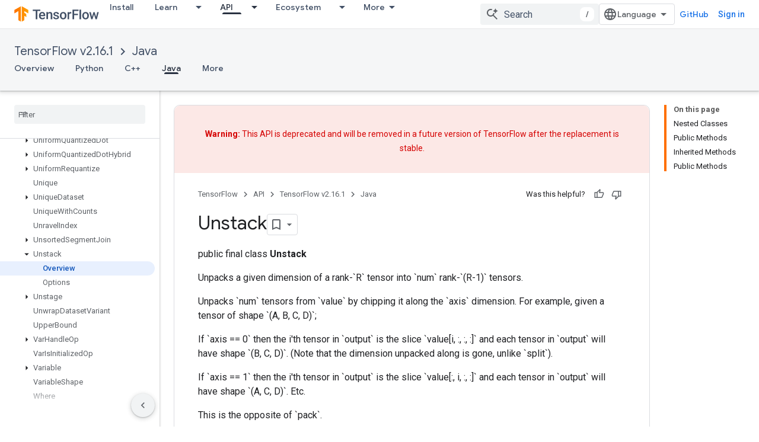

--- FILE ---
content_type: text/javascript
request_url: https://www.gstatic.com/devrel-devsite/prod/v5f5028bd8220352863507a1bacc6e2ea79a725fdb2dd736f205c6da16a3d00d1/js/devsite_devsite_feature_tooltip_module.js
body_size: -867
content:
(function(_ds){var window=this;var xsa=_ds.LA([".button,.devsite-footer-utility-button>a,button,input[type=button],input[type=file],input[type=image],input[type=reset],input[type=submit]{-ms-flex-item-align:var(--devsite-button-align-self);-webkit-margin-end:var(--devsite-button-margin-x-end);-moz-margin-end:var(--devsite-button-margin-x-end);-webkit-align-self:var(--devsite-button-align-self);align-self:var(--devsite-button-align-self);-moz-appearance:none;-webkit-appearance:none;background:var(--devsite-button-background,var(--devsite-background-1));border:var(--devsite-button-border,0);border-radius:var(--devsite-button-border-radius,2px);box-shadow:var(--devsite-button-box-shadow,0 1px 2px 0 var(--devsite-elevation-key-shadow-color),0 1px 3px 1px var(--devsite-elevation-ambient-shadow-color));-moz-box-sizing:border-box;box-sizing:border-box;color:var(--devsite-button-color);cursor:pointer;display:inline-block;font:var(--devsite-button-font,500 14px/36px var(--devsite-primary-font-family));height:var(--devsite-button-height,36px);letter-spacing:var(--devsite-button-letter-spacing,0);line-height:var(--devsite-button-line-height,36px);margin:var(--devsite-button-margin,0);margin-inline-end:var(--devsite-button-margin-x-end);max-width:var(--devsite-button-max-width,none);min-width:36px;outline:0;overflow:hidden;padding:var(--devsite-button-padding,0 16px);text-align:center;text-decoration:none;text-overflow:ellipsis;text-transform:var(--devsite-button-text-transform,uppercase);-webkit-transition:background-color .2s,border .2s,box-shadow .2s;transition:background-color .2s,border .2s,box-shadow .2s;vertical-align:middle;white-space:nowrap;width:var(--devsite-button-width,auto)}.button:focus,.button:hover,.devsite-footer-utility-button>a:focus,.devsite-footer-utility-button>a:hover,button:focus,button:hover,input[type=button]:focus,input[type=button]:hover,input[type=file]:focus,input[type=file]:hover,input[type=image]:focus,input[type=image]:hover,input[type=reset]:focus,input[type=reset]:hover,input[type=submit]:focus,input[type=submit]:hover{background:var(--devsite-button-background-hover);border:var(--devsite-button-border-hover,0);color:var(--devsite-button-color-hover,var(--devsite-button-color));font-weight:500;-webkit-text-decoration:var(--devsite-button-text-decoration-hover,none);-moz-text-decoration:var(--devsite-button-text-decoration-hover,none);text-decoration:var(--devsite-button-text-decoration-hover,none)}.button:focus,.devsite-footer-utility-button>a:focus,button:focus,input[type=button]:focus,input[type=file]:focus,input[type=image]:focus,input[type=reset]:focus,input[type=submit]:focus{box-shadow:var(--devsite-button-box-shadow-focus,none)}.button:active,.devsite-footer-utility-button>a:active,button:active,input[type=button]:active,input[type=file]:active,input[type=image]:active,input[type=reset]:active,input[type=submit]:active{background:var(--devsite-button-background-active);border:var(--devsite-button-border-active,0);box-shadow:var(--devsite-button-box-shadow-active,0 1px 2px 0 var(--devsite-elevation-key-shadow-color),0 2px 6px 2px var(--devsite-elevation-ambient-shadow-color));-webkit-transform:var(--devsite-button-transform-active,none);transform:var(--devsite-button-transform-active,none)}[foreground] .button,[foreground][background] .button{border-color:var(--devsite-foreground-button-border-color,transparent)}[foreground] .button,[foreground] .button:active,[foreground] .button:focus,[foreground] .button:hover,[foreground][background] .button,[foreground][background] .button:active,[foreground][background] .button:focus,[foreground][background] .button:hover{color:var(--devsite-foreground-button-color,var(--devsite-foreground-color,var(--devsite-primary-color,var(--devsite-button-color))))}[foreground] .button:active,[foreground] .button:focus,[foreground] .button:hover,[foreground][background] .button:active,[foreground][background] .button:focus,[foreground][background] .button:hover{background:var(--devsite-foreground-button-background-hover);border-color:var(--devsite-foreground-button-border-color-hover,transparent);color:var(--devsite-foreground-button-color-hover,var(--devsite-foreground-color,var(--devsite-primary-color,var(--devsite-button-color))))}[foreground] .button:active,[foreground][background] .button:active{background:var(--devsite-foreground-button-background-active,var(--devsite-foreground-button-background-hover));border-color:var(--devsite-foreground-button-border-color-active,transparent)}[background]:not(.devsite-landing-row-cards) .button:not([disabled]){background:var(--devsite-background-button-background,var(--devsite-background-1));border-color:var(--devsite-background-button-border-color,transparent);color:var(--devsite-foreground-button-color,var(--devsite-background-button-color,var(--devsite-button-color)))}[background]:not(.devsite-landing-row-cards) .button:not([disabled]):active,[background]:not(.devsite-landing-row-cards) .button:not([disabled]):focus,[background]:not(.devsite-landing-row-cards) .button:not([disabled]):hover{background:var(--devsite-background-button-background-hover,var(--devsite-button-background-hover));border-color:var(--devsite-background-button-border-color-hover,transparent);color:var(--devsite-foreground-button-color-hover,var(--devsite-foreground-button-color,var(--devsite-background-button-color-hover,var(--devsite-button-color))))}[background]:not(.devsite-landing-row-cards) .button:not([disabled]):active{border-color:var(--devsite-background-button-border-color-active,transparent)}.button.button-disabled,.button.button-disabled:active,.button.button-disabled:focus,.button.button-disabled:hover,[background] .button.button-disabled,[background] .button.button-disabled:active,[background] .button.button-disabled:focus,[background] .button.button-disabled:hover,[foreground] .button.button-disabled,[foreground] .button.button-disabled:active,[foreground] .button.button-disabled:focus,[foreground] .button.button-disabled:hover,body[theme] [background] .button.button-disabled,body[theme] [background] .button.button-disabled:active,body[theme] [background] .button.button-disabled:focus,body[theme] [background] .button.button-disabled:hover,body[theme] [foreground] .button.button-disabled,body[theme] [foreground] .button.button-disabled:active,body[theme] [foreground] .button.button-disabled:focus,body[theme] [foreground] .button.button-disabled:hover,button[disabled],button[disabled]:active,button[disabled]:focus,button[disabled]:hover,input[type=button][disabled],input[type=button][disabled]:active,input[type=button][disabled]:focus,input[type=button][disabled]:hover,input[type=file][disabled],input[type=file][disabled]:active,input[type=file][disabled]:focus,input[type=file][disabled]:hover,input[type=image][disabled],input[type=image][disabled]:active,input[type=image][disabled]:focus,input[type=image][disabled]:hover,input[type=reset][disabled],input[type=reset][disabled]:active,input[type=reset][disabled]:focus,input[type=reset][disabled]:hover,input[type=submit][disabled],input[type=submit][disabled]:active,input[type=submit][disabled]:focus,input[type=submit][disabled]:hover{background:var(--devsite-button-disabled-background,#ddd);border:var(--devsite-button-disabled-border,0);box-shadow:none;color:var(--devsite-button-disabled-color,var(--devsite-tertiary-text-rgba));cursor:default;line-height:var(--devsite-button-disabled-line-height,36px);pointer-events:none}.button-blue,.button-green,.button-primary,.button-red,body devsite-footer-utility .devsite-footer-utility-button>a{background:var(--devsite-button-primary-background,var(--devsite-button-color));border:0;color:var(--devsite-button-primary-color,var(--devsite-inverted-text-color));line-height:var(--devsite-button-primary-line-height,36px)}@media (forced-colors:active){.button-blue,.button-green,.button-primary,.button-red,body devsite-footer-utility .devsite-footer-utility-button>a{border:1px solid ButtonText;border-radius:4px}}.button-blue:active,.button-blue:focus,.button-blue:hover,.button-green:active,.button-green:focus,.button-green:hover,.button-primary:active,.button-primary:focus,.button-primary:hover,.button-red:active,.button-red:focus,.button-red:hover,body devsite-footer-utility .devsite-footer-utility-button>a:active,body devsite-footer-utility .devsite-footer-utility-button>a:focus,body devsite-footer-utility .devsite-footer-utility-button>a:hover{border:0}.button-blue:hover,.button-green:hover,.button-primary:hover,.button-red:hover,body devsite-footer-utility .devsite-footer-utility-button>a:hover{box-shadow:var(--devsite-button-primary-box-shadow-hover,0 1px 2px 0 var(--devsite-elevation-key-shadow-color),0 1px 3px 1px var(--devsite-elevation-ambient-shadow-color))}.button-blue:focus,.button-blue:hover,.button-green:focus,.button-green:hover,.button-primary:focus,.button-primary:hover,.button-red:focus,.button-red:hover,body devsite-footer-utility .devsite-footer-utility-button>a:focus,body devsite-footer-utility .devsite-footer-utility-button>a:hover{background:var(--devsite-button-primary-background-hover);border:var(--devsite-button-primary-border-hover);color:var(--devsite-button-primary-color-hover,var(--devsite-button-primary-color,var(--devsite-inverted-text-color)))}@media (forced-colors:active){.button-blue:focus,.button-blue:hover,.button-green:focus,.button-green:hover,.button-primary:focus,.button-primary:hover,.button-red:focus,.button-red:hover,body devsite-footer-utility .devsite-footer-utility-button>a:focus,body devsite-footer-utility .devsite-footer-utility-button>a:hover{border:1px solid Highlight}}.button-blue:active,.button-green:active,.button-primary:active,.button-red:active,body devsite-footer-utility .devsite-footer-utility-button>a:active{background:var(--devsite-button-primary-background-active);box-shadow:var(--devsite-button-primary-box-shadow-active,0 1px 2px 0 var(--devsite-elevation-key-shadow-color),0 2px 6px 2px var(--devsite-elevation-ambient-shadow-color));color:var(--devsite-button-primary-color-active,var(--devsite-button-primary-color,var(--devsite-inverted-text-color)))}[background]:not(.devsite-landing-row-cards) .button-primary:not([disabled]){background:var(--devsite-background-button-primary-background,var(--devsite-background-1));color:var(--devsite-background-button-primary-color,var(--devsite-button-color))}[background]:not(.devsite-landing-row-cards) .button-primary:not([disabled]):active,[background]:not(.devsite-landing-row-cards) .button-primary:not([disabled]):focus,[background]:not(.devsite-landing-row-cards) .button-primary:not([disabled]):hover{color:var(--devsite-background-button-primary-color-hover,var(--devsite-background-button-primary-color,var(--devsite-button-color)))}[background]:not(.devsite-landing-row-cards) .button-primary:not([disabled]):active,[background]:not(.devsite-landing-row-cards) .button-primary:not([disabled]):focus,[background]:not(.devsite-landing-row-cards) .button-primary:not([disabled]):hover{background:var(--devsite-background-button-primary-background-hover)}[foreground] .button-primary,[foreground][background] .button-primary{background:var(--devsite-foreground-button-primary-background);color:var(--devsite-foreground-button-primary-color,var(--devsite-inverted-text-color))}[foreground] .button-primary:active,[foreground] .button-primary:focus,[foreground] .button-primary:hover,[foreground][background] .button-primary:active,[foreground][background] .button-primary:focus,[foreground][background] .button-primary:hover{background:var(--devsite-foreground-button-primary-background-hover);color:var(--devsite-foreground-button-primary-color-hover,var(--devsite-foreground-button-primary-color,var(--devsite-inverted-text-color)))}.button-flat,.button-white{background:var(--devsite-button-white-background,0);color:var(--devsite-button-white-color,var(--devsite-button-color));line-height:var(--devsite-button-white-line-height,36px);padding-inline:8px}.button-flat,.button-flat:active,.button-flat:focus,.button-flat:hover,.button-white,.button-white:active,.button-white:focus,.button-white:hover{border:0}.button-flat,.button-flat:hover,.button-white,.button-white:hover{box-shadow:var(--devsite-button-white-box-shadow-hover,none)}.button-flat:active,.button-flat:focus,.button-flat:hover,.button-white:active,.button-white:focus,.button-white:hover{color:var(--devsite-button-white-color-hover,var(--devsite-button-white-color,var(--devsite-button-color)));-webkit-text-decoration:var(--devsite-button-white-text-decoration-hover,none);-moz-text-decoration:var(--devsite-button-white-text-decoration-hover,none);text-decoration:var(--devsite-button-white-text-decoration-hover,none)}.button-flat:focus,.button-flat:hover,.button-white:focus,.button-white:hover{background:var(--devsite-button-white-background-hover,var(--devsite-button-background-hover))}.button-flat:focus,.button-white:focus{box-shadow:var(--devsite-button-white-box-shadow-focus,none)}.button-flat:active,.button-white:active{background:var(--devsite-button-white-background-active,var(--devsite-button-background-active));box-shadow:var(--devsite-button-white-box-shadow-active,none)}[background]:not(.devsite-landing-row-cards) .button-white:not([disabled]){background:transparent}[background]:not(.devsite-landing-row-cards) .button-white:not([disabled]),[background]:not(.devsite-landing-row-cards) .button-white:not([disabled]):active,[background]:not(.devsite-landing-row-cards) .button-white:not([disabled]):focus,[background]:not(.devsite-landing-row-cards) .button-white:not([disabled]):hover{color:var(--devsite-background-button-white-color,var(--devsite-inverted-text-color))}[background]:not(.devsite-landing-row-cards) .button-white:not([disabled]):hover{background:var(--devsite-background-button-white-background-hover)}[background]:not(.devsite-landing-row-cards) .button-white:not([disabled]):focus{background:var(--devsite-background-button-white-background-focus)}[background][foreground] .button-white,[background][foreground] .button-white:active,[background][foreground] .button-white:focus,[background][foreground] .button-white:hover,[foreground] .button-white,[foreground] .button-white:active,[foreground] .button-white:focus,[foreground] .button-white:hover{color:var(--devsite-foreground-button-white-color,var(--devsite-foreground-button-color,var(--devsite-foreground-color)))}[background][foreground] .button-white:focus,[background][foreground] .button-white:hover,[foreground] .button-white:focus,[foreground] .button-white:hover{background:var(--devsite-foreground-button-white-background-hover,var(--devsite-foreground-button-background-hover))}[background][foreground] .button-white:active,[foreground] .button-white:active{background:var(--devsite-foreground-button-white-background-active,var(--devsite-foreground-button-background-active,var(--devsite-foreground-button-background-hover)))}[background=theme]:not(.devsite-landing-row-cards) .button-white{color:var(--devsite-text-color,var(--devsite-inverted-text-color))}.button-white.button-disabled,.button-white[disabled]{background:0}.button-raised{background:var(--devsite-button-raised-background,var(--devsite-background-1));box-shadow:0 1px 2px 0 var(--devsite-elevation-key-shadow-color),0 1px 3px 1px var(--devsite-elevation-ambient-shadow-color);line-height:var(--devsite-button-raised-line-height,36px)}.button-raised,.button-raised:active,.button-raised:focus,.button-raised:hover{border:0;color:var(--devsite-button-raised-color,var(--devsite-button-color))}.button-raised:focus,.button-raised:hover{background:var(--devsite-button-raised-background-hover,var(--devsite-button-background-hover));box-shadow:0 1px 2px 0 var(--devsite-elevation-key-shadow-color),0 2px 6px 2px var(--devsite-elevation-ambient-shadow-color)}.button-raised:active{background:var(--devsite-button-raised-background-active,var(--devsite-button-background-active));box-shadow:0 1px 3px 0 var(--devsite-elevation-key-shadow-color),0 4px 8px 3px var(--devsite-elevation-ambient-shadow-color)}[background]:not(.devsite-landing-row-cards) .button-raised{background:var(--devsite-background-1)}.button+.button,button+button,input[type=button]+input[type=button],input[type=file]+input[type=file],input[type=image]+input[type=image],input[type=reset]+input[type=reset],input[type=submit]+input[type=submit]{-webkit-margin-start:var(--devsite-button-sibling-gap-x,16px);-moz-margin-start:var(--devsite-button-sibling-gap-x,16px);margin-inline-start:var(--devsite-button-sibling-gap-x,16px)}.button-flat+.button-flat,.button-white+.button-white,button+.button{-webkit-margin-start:8px;-moz-margin-start:8px;margin-inline-start:8px}[foreground] .button-primary:active,[foreground] .button-primary:focus,[foreground] .button-primary:hover,[foreground] .button-raised:active,[foreground] .button-raised:focus,[foreground] .button-raised:hover,[foreground] .button-white:active,[foreground] .button-white:focus,[foreground] .button-white:hover{border:0}.button-transparent{padding-inline:8px}.button-transparent,.button-transparent:focus,.button-transparent:hover{background-color:transparent;border:0;box-shadow:none}.button-text-white{color:var(--devsite-inverted-text-color)}.button-text-blue{color:var(--devsite-link-color)}.button-lowercase{text-transform:none}.button-unindented{-webkit-margin-start:var(--devsite-button-unindented-margin-x,-8px);-moz-margin-start:var(--devsite-button-unindented-margin-x,-8px);margin-inline-start:var(--devsite-button-unindented-margin-x,-8px)}.button-icon,.button>.material-icons,button>.material-icons{font-size:18px;height:18px;width:18px}.button.button-with-icon,.button.external{padding:var(--devsite-button-with-icon-padding,0 16px)}.button-primary.button-with-icon,.button-primary.external,.button-raised.button-with-icon,.button-raised.external{padding:var(--devsite-button-primary-with-icon-padding,0 16px)}.button-white.button-with-icon,.button-white.external{padding-inline:16px}.button>.material-icons,button>.material-icons{direction:unset;margin-inline:8px;position:relative;top:-2px;vertical-align:middle}.button>.button-icon,button>.button-icon{margin-inline:8px}.button-with-icon>.button-icon,.button-with-icon>.material-icons{margin-inline:-4px 8px}.button-with-icon>.icon-after,.button.external:not(.button-with-icon):after,button.external:not(.button-with-icon):after{margin-inline:8px -4px}.button:not(.button-with-icon)>.material-icons:not(.icon-after){-webkit-margin-start:var(--devsite-button-material-icon-margin-x,-4px);-moz-margin-start:var(--devsite-button-material-icon-margin-x,-4px);margin-inline-start:var(--devsite-button-material-icon-margin-x,-4px)}.button:not(.button-with-icon)>.icon-after{-webkit-margin-end:var(--devsite-button-material-icon-margin-x,-4px);-moz-margin-end:var(--devsite-button-material-icon-margin-x,-4px);margin-inline-end:var(--devsite-button-material-icon-margin-x,-4px)}.button-white:not(.button-with-icon)>.material-icons:not(.icon-after){-webkit-margin-start:var(--devsite-button-white-material-icon-margin-x,4px);-moz-margin-start:var(--devsite-button-white-material-icon-margin-x,4px);margin-inline-start:var(--devsite-button-white-material-icon-margin-x,4px)}.button-white:not(.button-with-icon)>.icon-after{-webkit-margin-end:var(--devsite-button-white-material-icon-margin-x,4px);-moz-margin-end:var(--devsite-button-white-material-icon-margin-x,4px);margin-inline-end:var(--devsite-button-white-material-icon-margin-x,4px)}.devsite-landing-row-item[foreground=grey] .button,[foreground=grey] .button{background:var(--devsite-secondary-text-color)}.devsite-landing-row-item[foreground=grey] .button:active,.devsite-landing-row-item[foreground=grey] .button:focus,.devsite-landing-row-item[foreground=grey] .button:hover,[foreground=grey] .button:active,[foreground=grey] .button:focus,[foreground=grey] .button:hover{background:#3c4043}:host{--devsite-popout-top:calc(100% + 17px);--devsite-popout-width:min(50vw,320px);--devsite-feature-tooltip-text-color:#fff;position:relative}:host .dismiss-button{--devsite-button-white-background:transparent;--devsite-button-white-background-hover:transparent;--devsite-button-white-color:#fff}:host .close-button{--devsite-button-background:var(--devsite-background-1);--devsite-button-background-hover:var(--devsite-link-background-active);--devsite-button-color:var(--devsite-primary-text-color);--devsite-button-color-hover:var(--devsite-primary-text-color)}.parent{inset-block:100% 0;inset-inline-start:50%}.parent,.popout{position:absolute}.popout{-webkit-box-orient:vertical;-webkit-box-direction:normal;-moz-box-orient:vertical;-moz-box-direction:normal;background:var(--devsite-feature-tooltip-background-color);border-radius:var(--devsite-feature-tooltip-border-radius);box-shadow:0 1px 2px 0 var(--devsite-elevation-key-shadow-color),0 2px 6px 2px var(--devsite-elevation-ambient-shadow-color);-moz-box-sizing:border-box;box-sizing:border-box;color:var(--devsite-feature-tooltip-text-color);display:-webkit-inline-box;display:-webkit-inline-flex;display:-moz-inline-box;display:-ms-inline-flexbox;display:inline-flex;-webkit-flex-direction:column;-ms-flex-direction:column;flex-direction:column;min-width:232px;padding-block:24px;padding-inline:24px;pointer-events:all;top:calc(14px + var(--devsite-feature-tooltip-offset-y))}.notch{fill:none;inset-inline-start:-9px;position:absolute;top:var(--devsite-feature-tooltip-offset-y,0);z-index:3}.notch>path{fill:var(--devsite-feature-tooltip-background-color)}.controls{-webkit-box-pack:end;-moz-box-pack:end;-ms-flex-pack:end;-webkit-margin-before:24px;-webkit-flex-wrap:wrap;-ms-flex-wrap:wrap;flex-wrap:wrap;gap:8px;-webkit-justify-content:flex-end;justify-content:flex-end;margin-block-start:24px}.controls,.progress-steps{display:-webkit-box;display:-webkit-flex;display:-moz-box;display:-ms-flexbox;display:flex}.progress-steps{-webkit-box-align:center;-moz-box-align:center;-ms-flex-align:center;-webkit-box-flex:100;-moz-box-flex:100;-webkit-align-items:center;align-items:center;block-size:var(--devsite-button-height,36px);-webkit-flex:100 0 auto;-ms-flex:100 0 auto;flex:100 0 auto;gap:16px}.progress-steps .progress-step{background:var(--devsite-primary-text-color);border-radius:8px;display:block;height:8px;width:8px}.progress-steps .progress-step.current{background:var(--devsite-inverted-text-color)}.buttons-container{-webkit-box-pack:end;-moz-box-pack:end;-ms-flex-pack:end;display:-webkit-box;display:-webkit-flex;display:-moz-box;display:-ms-flexbox;display:flex;-webkit-flex-wrap:wrap;-ms-flex-wrap:wrap;flex-wrap:wrap;gap:16px;-webkit-justify-content:flex-end;justify-content:flex-end}.button,.progress-steps+.buttons-container{-webkit-box-flex:1;-moz-box-flex:1;-ms-flex-positive:1;-webkit-flex-grow:1;flex-grow:1}.button+.button{margin:0}.button.dismiss-button{border:1px solid transparent}.button.dismiss-button:focus,.button.dismiss-button:hover{border-color:var(--devsite-button-white-color);text-decoration:none}.button.close-button{border-color:transparent}slot[name=popout-heading]{font:var(--devsite-h4-font);font-family:Google Sans,Noto Sans,Noto Sans JP,Noto Sans KR,Noto Naskh Arabic,Noto Sans Thai,Noto Sans Hebrew,Noto Sans Bengali,sans-serif}slot[name=popout-contents]{font:14px/20px var(--devsite-primary-font-family)}"]);var t2=function(){return"devsite-feature-tooltip"},v2=function(a,b=0){a.currentStep=b;u2(a,"popout-heading");u2(a,"popout-contents")},w2=function(a){a.dispatchEvent(new CustomEvent("devsite-feature-tooltip-closed",{composed:!0,bubbles:!0}));a.ea()},x2=async function(a){if(a.ackKey)if(await _ds.UU(_ds.VU))try{await _ds.ZU(a.ackKey)}catch(b){_ds.Oo(`DevsiteFeatureTooltip - Failed to set Ack status: ${a.ackKey}`)}else a.localstorageFallback&&await (await _ds.v()).getStorage().set(t2(),a.ackKey,"true");
a.analyticsCategory&&a.analyticsActionClose&&a.analyticsLabel&&a.Ba({category:a.analyticsCategory,action:a.analyticsActionClose,label:a.analyticsLabel})},u2=function(a,b){let c,d,e;const f=(e=(d=(c=a.shadowRoot)==null?void 0:c.querySelector(`slot[name="${b}"]`))==null?void 0:d.assignedNodes())==null?void 0:e.filter(k=>k.matches(".step"));let g;(g=f.find(k=>k==null?void 0:k.matches(".current")))==null||g.classList.remove("current");let h;(h=f.find(k=>k==null?void 0:k.matches(`.step-${a.currentStep}`)))==
null||h.classList.add("current")},y2=class extends _ds.DR{constructor(){super(...arguments);this.ackKey="";this.localstorageFallback=!1;this.analyticsLabel=this.analyticsActionShow=this.analyticsActionClose=this.analyticsCategory="";this.closeButton=!0;this.closeButtonHref=this.closeButtonColor="";this.closeButtonText="Got it";this.currentStep=0;this.dismissButton=!1;this.dismissButtonText="Dismiss";this.dismissOnlyCloses=!1;this.offsetX=32;this.managed=!1;this.maxWidthBase=320;this.steps=1}static get styles(){return[_ds.ER,
xsa]}connectedCallback(){super.connectedCallback();this.ackKey&&this.ea();this.managed||this.Ja();this.setAttribute("rendered","")}m(){this.steps>1&&v2(this)}async Ja(){let a;if(this.ackKey){try{a=await _ds.YU(this.ackKey)}catch(b){_ds.Oo(`DevsiteFeatureTooltip - Failed to get Ack status: ${this.ackKey}`);return}this.localstorageFallback&&!a&&(a=await (await _ds.v()).getStorage().get(t2(),this.ackKey))}a||a===null&&!this.localstorageFallback||(this.analyticsCategory&&this.analyticsActionShow&&this.analyticsLabel&&
this.Ba({category:this.analyticsCategory,action:this.analyticsActionShow,label:this.analyticsLabel}),super.Ja())}render(){let a=this.closeButtonText,b=this.dismissButtonText;this.currentStep>0&&(a=this.hasAttribute(`close-button-text-${this.currentStep}`)?this.getAttribute(`close-button-text-${this.currentStep}`):this.closeButtonText,b=this.hasAttribute(`dismiss-button-text-${this.currentStep}`)?this.getAttribute(`dismiss-button-text-${this.currentStep}`):this.dismissButtonText);const c=this.closeButtonColor?
`button-${this.closeButtonColor}`:"";return(0,_ds.M)`
      ${_ds.rA}
      <slot></slot>
      <div ${(0,_ds.dQ)(this.ma)}
          class="parent"
          ?hidden="${!this.Ab}">
          <div class="popout" ${(0,_ds.dQ)(this.o)}>
            <slot name="popout-heading"></slot>
            <slot name="popout-contents"></slot>
            <div class="controls">
              ${_ds.K(this.steps>1,()=>(0,_ds.M)`
                <div class="progress-steps">
                ${_ds.ex(_ds.xz(0,this.steps),d=>(0,_ds.M)`<div class="progress-step progress-step-${d} ${this.currentStep===d?"current":""}"></div>`)}
                </div>
              `)}
              ${_ds.K(this.dismissButton||this.closeButton,()=>(0,_ds.M)`
                <div class="buttons-container">
                  ${_ds.K(this.dismissButton,()=>(0,_ds.M)`
                      <button
                          class="dismiss-button button button-flat"
                          @click=${this.qa}>
                        ${b}
                      </button>`)}
                  ${_ds.K(this.closeButton,()=>(0,_ds.M)`
                      ${_ds.K(this.closeButtonHref,()=>(0,_ds.M)`
                            <a href="${this.closeButtonHref}"
                                class="close-button button ${c}"
                                @click=${this.oa}>
                              ${a}
                            </a>`,()=>(0,_ds.M)`
                            <button
                                class="close-button button ${c}"
                                @click=${this.oa}>
                              ${a}
                            </button>`)}
                    `)}
                </div>`)}
            </div>
          </div>
          <svg class="notch" width="18" height="14" viewBox="0 0 18 14"
            xmlns="http://www.w3.org/2000/svg">
            <path d="M8.15882 1.3085C8.55246 0.696177 9.44754 0.696177 9.84118 1.3085L18 14L0 14L8.15882 1.3085Z"/>
          </svg>
      </div>`}async oa(){this.steps>0&&this.currentStep<this.steps-1?v2(this,this.currentStep+1):(w2(this),await x2(this))}async qa(){this.steps>1&&this.currentStep>0?v2(this,this.currentStep-1):(w2(this),this.dismissOnlyCloses||await x2(this))}};_ds.w([_ds.F({type:String,Aa:"ack-key"}),_ds.x("design:type",Object)],y2.prototype,"ackKey",void 0);_ds.w([_ds.F({type:Boolean,Aa:"localstorage-fallback"}),_ds.x("design:type",Object)],y2.prototype,"localstorageFallback",void 0);
_ds.w([_ds.F({type:String,Aa:"analytics-category"}),_ds.x("design:type",Object)],y2.prototype,"analyticsCategory",void 0);_ds.w([_ds.F({type:String,Aa:"analytics-action-close"}),_ds.x("design:type",Object)],y2.prototype,"analyticsActionClose",void 0);_ds.w([_ds.F({type:String,Aa:"analytics-action-show"}),_ds.x("design:type",Object)],y2.prototype,"analyticsActionShow",void 0);_ds.w([_ds.F({type:String,Aa:"analytics-label"}),_ds.x("design:type",Object)],y2.prototype,"analyticsLabel",void 0);
_ds.w([_ds.F({type:Boolean,Aa:"close-button"}),_ds.x("design:type",Object)],y2.prototype,"closeButton",void 0);_ds.w([_ds.F({type:String,Aa:"close-button-color"}),_ds.x("design:type",Object)],y2.prototype,"closeButtonColor",void 0);_ds.w([_ds.F({type:String,Aa:"close-button-href"}),_ds.x("design:type",Object)],y2.prototype,"closeButtonHref",void 0);_ds.w([_ds.F({type:String,Aa:"close-button-text"}),_ds.x("design:type",Object)],y2.prototype,"closeButtonText",void 0);
_ds.w([_ds.F({type:Number,Aa:"current-step",La:!0}),_ds.x("design:type",Object)],y2.prototype,"currentStep",void 0);_ds.w([_ds.F({type:Boolean,Aa:"dismiss-button"}),_ds.x("design:type",Object)],y2.prototype,"dismissButton",void 0);_ds.w([_ds.F({type:String,Aa:"dismiss-button-text"}),_ds.x("design:type",Object)],y2.prototype,"dismissButtonText",void 0);_ds.w([_ds.F({type:String,Aa:"dismiss-only-closes"}),_ds.x("design:type",Object)],y2.prototype,"dismissOnlyCloses",void 0);
_ds.w([_ds.F({type:Number,Aa:"offset-x"}),_ds.x("design:type",Object)],y2.prototype,"offsetX",void 0);_ds.w([_ds.F({type:Boolean,Aa:!0}),_ds.x("design:type",Object)],y2.prototype,"managed",void 0);_ds.w([_ds.F({type:Number,Aa:"max-width-base"}),_ds.x("design:type",Object)],y2.prototype,"maxWidthBase",void 0);_ds.w([_ds.F({type:Number,Aa:!0}),_ds.x("design:type",Object)],y2.prototype,"steps",void 0);try{customElements.define(t2(),y2)}catch(a){console.warn("Unrecognized DevSite custom element - DevsiteFeatureTooltip",a)};})(_ds_www);


--- FILE ---
content_type: text/javascript
request_url: https://www.gstatic.com/devrel-devsite/prod/v5f5028bd8220352863507a1bacc6e2ea79a725fdb2dd736f205c6da16a3d00d1/js/devsite_devsite_expandable_module.js
body_size: -867
content:
(function(_ds){var window=this;var ksa=function(a){a.eventHandler.listen(a.j,["click","keypress"],b=>{b.type==="keypress"&&b.key!=="Enter"||b.target.classList.contains("devsite-heading-link")||(b.preventDefault(),a.toggleAttribute("expanded"),a.Ba({category:"Site-Wide Custom Events",action:`devsite-expandable ${b.type}`,label:`expanded: ${a.hasAttribute("expanded")}`}))})},n2=class extends _ds.Vm{constructor(){super(...arguments);this.eventHandler=new _ds.u;this.m=!1;this.j=null}static get observedAttributes(){return["expanded"]}connectedCallback(){var a=
this.querySelector(".expandable");if(a){var b=a.getAttribute("id");b&&this.setAttribute("id",b);a.classList.contains("expanded")&&this.setAttribute("expanded","");for(const c of a.attributes)c.name!=="class"&&c.name!=="id"&&this.setAttribute(c.name,c.value);for(;a.childNodes.length;)this.appendChild(a.childNodes[0]);_ds.Hn(a)}if(!this.m){if(!this.id)if(document.getElementById("expandable-8"))this.id=`${"expandable"}-${_ds.it(4)}`;else{a=1;for(b=`${"expandable"}-${a}`;document.getElementById(b);)b=
`${"expandable"}-${a++}`;this.id=b}_ds.C().hash===`#${this.id}`&&this.setAttribute("expanded","");this.j=this.querySelector(".expand-control");this.j||(this.j=document.createElement("a"),this.j.classList.add("exw-control"),this.hasAttribute("once")&&this.j.classList.add("once"),_ds.Gn(this,this.j,0));a=this.hasAttribute("expanded")?"true":"false";this.j.setAttribute("aria-controls",this.id);this.j.setAttribute("aria-expanded",a);this.j.setAttribute("tabindex","0");this.j.tagName.toLowerCase()!=="button"&&
this.j.setAttribute("role","button");(a=this.querySelector(".showalways"))&&this.j.appendChild(a);this.m=!0}ksa(this)}attributeChangedCallback(a,b,c){if(a==="expanded"){if(c===null){let d;(d=this.j)==null||d.setAttribute("aria-expanded","false")}else{let d;(d=this.j)==null||d.setAttribute("aria-expanded","true");let e;((e=this.j)==null?0:e.classList.contains("once"))&&_ds.Hn(this.j)}this.dispatchEvent(new CustomEvent("devsite-content-updated",{bubbles:!0}))}}disconnectedCallback(){_ds.D(this.eventHandler)}};
n2.prototype.disconnectedCallback=n2.prototype.disconnectedCallback;n2.prototype.connectedCallback=n2.prototype.connectedCallback;try{customElements.define("devsite-expandable",n2)}catch(a){console.warn("devsite.app.customElement.DevsiteExpandable",a)};})(_ds_www);
